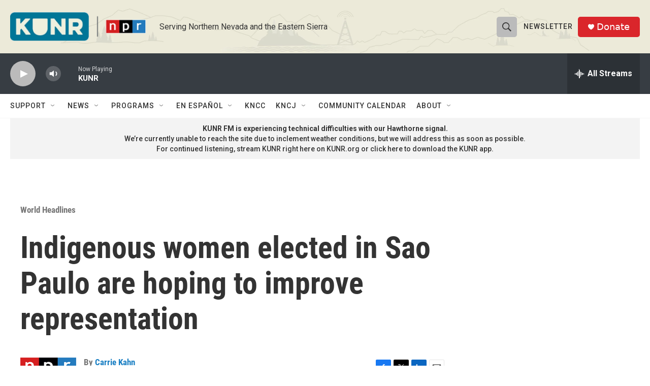

--- FILE ---
content_type: text/html; charset=utf-8
request_url: https://www.google.com/recaptcha/api2/aframe
body_size: 268
content:
<!DOCTYPE HTML><html><head><meta http-equiv="content-type" content="text/html; charset=UTF-8"></head><body><script nonce="mzvM7zqZuoKWTmg9Y2X-iQ">/** Anti-fraud and anti-abuse applications only. See google.com/recaptcha */ try{var clients={'sodar':'https://pagead2.googlesyndication.com/pagead/sodar?'};window.addEventListener("message",function(a){try{if(a.source===window.parent){var b=JSON.parse(a.data);var c=clients[b['id']];if(c){var d=document.createElement('img');d.src=c+b['params']+'&rc='+(localStorage.getItem("rc::a")?sessionStorage.getItem("rc::b"):"");window.document.body.appendChild(d);sessionStorage.setItem("rc::e",parseInt(sessionStorage.getItem("rc::e")||0)+1);localStorage.setItem("rc::h",'1768573681329');}}}catch(b){}});window.parent.postMessage("_grecaptcha_ready", "*");}catch(b){}</script></body></html>